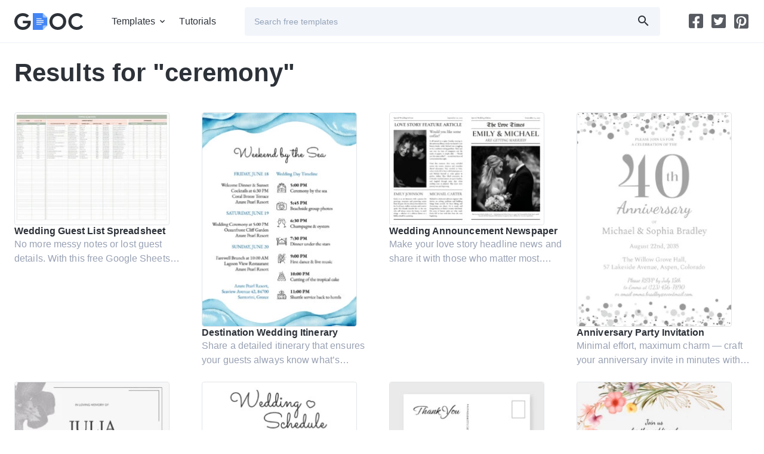

--- FILE ---
content_type: text/html; charset=UTF-8
request_url: https://gdoc.io/tag/ceremony/
body_size: 15006
content:
<!doctype html><html lang="en-US"><head> <script async src="https://www.googletagmanager.com/gtag/js?id=G-9ZXEY0PE1S"></script> <script>window.dataLayer = window.dataLayer || []; function gtag(){dataLayer.push(arguments);} gtag('js', new Date()); gtag('config', 'G-9ZXEY0PE1S');</script> <script async src="https://pagead2.googlesyndication.com/pagead/js/adsbygoogle.js?client=ca-pub-9721430835000907" crossorigin="anonymous"></script> <meta charset="UTF-8" /><meta name="viewport" content="width=device-width,minimum-scale=1,initial-scale=1,viewport-fit=cover"><link rel="preload" as="font" type="font/woff2" href="/font/product-sans/product-sans-en-400.woff2" crossorigin /><link rel="preload" as="font" type="font/woff2" href="/font/product-sans/product-sans-en-700.woff2" crossorigin /><link rel="preload" as="font" type="font/woff2" href="/font/gdoc/gdoc.woff2" crossorigin /><title>ceremony - gdoc.io</title><meta name="robots" content="noindex, follow" />  <script async src="https://cdn.ampproject.org/v0.js"></script> <script async custom-element="amp-sidebar" src="https://cdn.ampproject.org/v0/amp-sidebar-0.1.js"></script> <script async custom-element="amp-ad" src="https://cdn.ampproject.org/v0/amp-ad-0.1.js"></script> <script type="text/javascript">(()=>{const t=window,e=document,a="https://"+t.location.hostname,s=(t.devicePixelRatio,location.pathname,new Map),r=new WeakSet,o=(t,e)=>{s.has(t)||s.set(t,[]),s.get(t).push(e)},n=t=>{1!==t.nodeType||r.has(t)||(s.forEach(((e,a)=>{t.matches(a)&&e.forEach((e=>e(t)))})),r.add(t),t.querySelectorAll("*").forEach((t=>{n(t)})))};new MutationObserver((t=>{t.forEach((t=>{"childList"===t.type&&t.addedNodes.forEach((t=>{n(t)}))}))})).observe(e.documentElement||e.body,{childList:!0,subtree:!0});const i=(t,a)=>{let s=a||e;const r="object"==typeof t?[t]:/^<[a-zA-Z]+>$/.test(t)?[s.createElement(t.slice(1,-1))]:Array.from(s.querySelectorAll(t)),n={elements:r,get:r[0],length:r.length,append:t=>(r.forEach((e=>{"string"==typeof t?e.insertAdjacentHTML("beforeend",t):e.append(t)})),n),attr:t=>"object"==typeof t?(Object.entries(t).forEach((([t,e])=>r.forEach((a=>a.setAttribute(t,e))))),n):r[0]?r[0].getAttribute(t):null,each:t=>r.forEach(((e,a)=>t.call(e,a))),html:t=>null!=t?(r.forEach((e=>{e.innerHTML=["string","number"].includes(typeof t)?t:t.outerHTML})),n):r[0].innerHTML,on:(e,a,s)=>("track"===e?o(t,a):"function"==typeof a?(s=a,r.forEach((t=>{t.addEventListener(e,s)}))):o(a,(t=>{t.addEventListener(e,(e=>{const r=e.target.closest(a);r&&t.contains(r)&&s.call(r,e)}))})),n),position:()=>({y:r[0].offsetTop,x:r[0].offsetLeft}),size:()=>({w:r[0].offsetWidth,h:r[0].offsetHeight}),css:t=>"object"==typeof t?(Object.entries(t).forEach((([t,e])=>r.forEach((a=>a.style[t]=e)))),n):r[0]?r[0].style[t]:null,class:(t,e)=>(r.forEach((a=>{a.classList[t](e)})),n)};return n},c=(t,e,s=!0)=>new Promise(((r,o)=>{const n=new XMLHttpRequest;n.open("GET",`${a}/wp-admin/admin-ajax.php?`+new URLSearchParams(Object.assign({action:t},e)).toString()+"&d="+Math.random()),n.onload=()=>r(s?JSON.parse(n.responseText):n.responseText),n.onerror=()=>o(n.statusText),n.send()})),d=t=>JSON.parse(localStorage.getItem(t))||{},l=(t,e={})=>({star:()=>`<svg width="24" height="24" class="star pr-s mb-s${e.rated?" active":""}" data-rate="${e.count}"><use href="/img/icons.svg?#star"></use></svg>`,rated:()=>'<div class="d-b o-80 fs-14">Thank you for your feedback on our work.</div>',awaitRate:()=>`<div class="d-b o-80 fs-14">We value your opinion! Share your thoughts on our ${i("[data-short-name]").attr("data-short-name")}</div>`,rate:()=>`<div class="d-b b-1 py-m px-l mt-12 mb-m">${e.score}<hr class="my-m"><div class="stars d-f">${e.stars}</div><div class="d-b o-80 fs-14">${e.status}</div></div>`}[t]()),h=(t,e={})=>{const a={rate:()=>{let t=d("ty_rate"),e=(status=null,parseInt(t[i("[data-id]").attr("data-id")])),a=Array.from({length:5},((t,a)=>l("star",{count:a+1,rated:e===a+1}))).join("");return e?(score=l("rated"),status="Voting sent successfully!"):(score=l("awaitRate"),status="Help us improve — rate this!"),l("rate",{stars:a,status:status,score:score})}};i(`[data-island="${t}"]`).html(a[t]())};i("[data-island]").on("track",(t=>{h(i(t).attr("data-island"))})),i(".stars").on("click",".star",(function(){i(".star").class("remove","active"),i(this).class("add","active");let t=i("[data-p]"),a=t.attr("data-id");c("ty_rate",{p:t.attr("data-p"),id:a,rate:i(this).attr("data-rate")}).then((t=>{let s=t.rate,r=d("ty_rate");var o,n,c;r[a]===s?delete r[a]:r[a]=s,o="ty_rate",n=r,localStorage.setItem(o,JSON.stringify(n)),c=()=>{h(i("[data-island=rate]").attr("data-island"))},new Promise(((t,a)=>{e.startViewTransition?e.startViewTransition((()=>{c(),t()})):(c(),t())}))}))})),i("t-count").on("track",(t=>{let e=i(t).attr("count");const a=setInterval((()=>{e--,i("t-count").html(" "+e),5==e&&i("t-count").attr("item_id")&&c("recordDownload",{item_id:i("t-count").attr("item_id")}),0==e&&(clearInterval(a),i("#show-btn").get.classList.remove("d-n"))}),1e3)}));let u=JSON.parse((t=>{for(let[a,s]of e.cookie.split(";").entries())if(s.trim().startsWith(t))return decodeURIComponent(s.split(t+"=")[1]);return null})("ty_pd")||"{}");i(e).on("click","[data-item-id]",(function(t){const a=i("[data-p]").attr("data-id"),s=i("[data-p]").attr("data-p"),r=i(this).attr("data-item-id");a&&s&&r&&(u[s]=u[s]||{},u[s][a]=u[s][a]||[],u[s][a].includes(r)||(u[s][a].push(r),((t,a,s=0)=>{const r=new Date(Date.now()+1e3*s),o=encodeURIComponent;a="object"==typeof a?JSON.stringify(a):a,e.cookie=o(t)+"="+o(a)+"; expires="+r.toUTCString()+"; domain="+e.domain+"; path=/; secure"})("ty_pd",u,1209600)))}));const p=()=>{Object.keys(u||{}).length&&c("ty_recordPD")};onload=()=>{(t=>{for(let e=0;e<t.length;e++)t[e]()})([p])}})();</script><link rel="apple-touch-icon-precomposed" href="https://gdoc.io/favicon-180.png" /><link rel="icon" href="https://gdoc.io/favicon-32.png" sizes="32x32" type="image/png" /><link rel="icon" href="https://gdoc.io/favicon-192.png" sizes="192x192" type="image/png" /><link rel="icon" href="https://gdoc.io/favicon.svg" type="image/svg+xml" /><link rel="manifest" href="https://gdoc.io/site.webmanifest" /><meta name="theme-color" content="#2D3239"><link rel="canonical" href="https://gdoc.io/tag/ceremony/"/><link rel="amphtml" href="https://amp.gdoc.io/tag/ceremony/"/><style amp-boilerplate>body{-webkit-animation:-amp-start 8s steps(1,end) 0s 1 normal both;-moz-animation:-amp-start 8s steps(1,end) 0s 1 normal both;-ms-animation:-amp-start 8s steps(1,end) 0s 1 normal both;animation:-amp-start 8s steps(1,end) 0s 1 normal both}@-webkit-keyframes -amp-start{from{visibility:hidden}to{visibility:visible}}@-moz-keyframes -amp-start{from{visibility:hidden}to{visibility:visible}}@-ms-keyframes -amp-start{from{visibility:hidden}to{visibility:visible}}@-o-keyframes -amp-start{from{visibility:hidden}to{visibility:visible}}@keyframes -amp-start{from{visibility:hidden}to{visibility:visible}}</style><noscript><style amp-boilerplate>body{-webkit-animation:none;-moz-animation:none;-ms-animation:none;animation:none}</style></noscript><style amp-custom>@font-face{font-family:'PS';src:url(/font/product-sans/product-sans-en-400.woff2) format("woff2");font-weight:400;font-style:normal;font-display:swap}@font-face{font-family:'PS';src:url(/font/product-sans/product-sans-en-700.woff2) format("woff2");font-weight:700;font-style:normal;font-display:swap}@font-face{font-family:'gdoc';src:url(/font/gdoc/gdoc.woff2) format("woff");font-weight:400;font-style:normal;font-display:swap}[class*="i-"]:before,[class*="i-"]:after{font-family:'gdoc';font-size:24px;z-index:1;color:#2D3239;speak:never;font-style:normal;font-weight:400;font-variant:normal;text-transform:none;line-height:1;-webkit-font-smoothing:antialiased;-moz-osx-font-smoothing:grayscale}.i-be:before{content:"\e900"}.i-bl:before{content:"\e901"}.i-fb:before{content:"\e902"}.i-pin-s:before{content:"\e915"}.i-pin:before{content:"\e903"}.i-tw:before{content:"\e904"}.i-s:before{content:"\e913"}.i-ruler:before{content:"\e905"}.i-ar-r:before{content:"\e906"}.i-ar-l:before{content:"\e906";transform:rotate(180deg)}.i-ar-b:before{content:"\e907"}.i-check:before{content:"\e908"}.i-close:before{content:"\e909"}.i-date:before{content:"\e90a"}.i-dpi:before{content:"\e90b"}.i-exch:before{content:"\e90c"}.i-font:before{content:"\e90d"}.i-infinite:before{content:"\e90e"}.i-md:before{content:"\e90f"}.i-ma:before{content:"\e914"}.i-quote:before{content:"\e910"}.i-share:before{content:"\e911"}.i-idia:before{content:"\e912"}.i-ss:before{font-size:12px}html{font-family:'Product Sans',sans-serif;font-size:16px;font-weight:400;-webkit-text-size-adjust:100%;-ms-text-size-adjust:100%}body,div,span,input,textarea,h1,h2,h3,h4,h5,h6,p,blockquote,pre,a,img,q,strong,sub,sup,b,u,i,center,ol,ul,li,fieldset,form,label,legend,table,caption,tbody,tfoot,thead,tr,th,td,article,aside,figure,figcaption,footer,header,nav,output,section,time{margin:0;padding:0;border:0;font-size:100%;font:inherit;vertical-align:baseline}article,aside,figcaption,figure,footer,header,hgroup,nav,section{display:block}*,::before,::after{box-sizing:border-box;outline:none}::before,::after{transition:all .2s}:focus{outline:0}::selection{background:#4385F4;color:#fff;text-shadow:none}@media (prefers-reduced-motion:no-preference){:root{scroll-behavior:smooth}}body{color:#2D3239;background:#fff;letter-spacing:.1px;line-height:1.5}a{color:#4385F4;transition:all .2s}a:hover{color:#2A73EE}img,amp-img,svg{-ms-interpolation-mode:bicubic;vertical-align:middle;max-width:100%;margin-bottom:24px}img,amp-img{border-radius:4px;height:auto}h1,h2,h3,h4,h5,h6,.h1,.h2,.h3,.h4,.h5,.h6{font-weight:700;margin-bottom:8px;color:#2D3239}h1,.h1{font-size:32px;line-height:1.2}h2,.h2{font-size:30px;line-height:1.2}h3,.h3{font-size:28px;line-height:36px}h4,.h4,.po h2{font-size:24px;line-height:32px}h5,.h5,.po h3{font-size:20px;line-height:28px}h6,.h6{font-size:16px;line-height:20px}.d1{font-weight:700;font-size:24px;letter-spacing:.5px;margin-bottom:16px;display:block}.read-more-box input[type="checkbox"]{display:none}.read-more-box input[type="checkbox"]:checked ~ [itemprop="description"] p{-webkit-line-clamp:unset;overflow:visible}.read-more-box [itemprop="description"] p{display:-webkit-box;-webkit-box-orient:vertical;-webkit-line-clamp:2;overflow:hidden;transition:all .3s ease;text-overflow:clip;margin-bottom:0}.dots{width:48px;height:24px;bottom:-4px;right:0;background:linear-gradient(90deg,#fff0 0%,#ffff 30%)}.dots > span{width:48px;height:48px;padding:15px 16px 15px 8px;left:16px;top:-15px;gap:2px;cursor:pointer}.dots:after{content:'';background:#F3F5F9;border-radius:24px;width:24px;height:18px;display:block;cursor:pointer;position:absolute;right:0}.dot{border-radius:100%;background:#D9D9D9;width:3px;height:3px}p,.p{margin-bottom:24px}strong{font-weight:700}.lh-d{line-height:48px}.lh-20{line-height:20px}hr{border:0;height:1px;background:#E4E6EE;width:100%}.c-1{color:#4385F4}.c-2{color:#98A1B3}.c-e5e7eb{color:#e5e7eb}.td-n{text-decoration:none}.tt-u{text-transform:uppercase}.fw-b{font-weight:700}.o-30{opacity:.3}.o-80{opacity:.8}.fs-14{font-size:14px}ol,ul{list-style:none}ol ol,ul ul,ol ul,ul ol{margin-bottom:0}blockquote,q{quotes:none}blockquote:before,blockquote:after,q:before,q:after{content:'';content:none}label{display:inline-block}input,textarea,button,.btn{border:0;line-height:inherit;background:#F2F5FA;border-radius:4px;font-size:14px}.btn:focus{outline:none}input,button,.btn{padding:0 16px;line-height:48px;height:48px;display:inline-block;position:relative;color:#2D3239;text-decoration:none;transition:all .2s;-moz-transition:all .2s;-webkit-transition:all .2s}.cp{cursor:pointer}.btn:before,.btn:after{position:absolute;top:50%;margin-top:-12px}.btn-pr:before{position:relative}.btn:hover{transform:scale(1.03);filter:drop-shadow(0 0 8px #4385f433)}.btn-p{background:#4385F4;color:#fff}.btn-p:before,.btn-p:after{color:#fff}.btn-p:hover{background:#2A73EE;color:#fff}.btn-s{line-height:46px;background:#fff;color:#4385F4;border:1px solid #4385F4}.btn-s:before{color:#4385F4}.btn-i{padding:23px}.btn-i:before{left:50%;margin-left:-12px}.btn-i-r{padding-right:52px}.btn-i-r:before,.btn-i-r:after{right:16px}.btn-i-l{padding-left:52px}.btn-i-l:before,.btn-i-l:after{left:16px}.btn-i-ss:before{font-size:12px;margin-top:-6px;margin-right:6px}.btn-t{color:#4385F4}.btn-f{background:#ffffff1a;color:#fff}.btn-f:before,.btn-f:after{color:#fff}.btn-b{font-size:18px;letter-spacing:.5px}.btn-b.btn-pr{flex-direction:row-reverse}.btn-b:before{font-size:32px;margin-top:-16px;margin-right:-16px}button,select{border:0;background:transparent;appearance:none;-webkit-appearance:none}button,html input[type="button"],input[type="reset"],input[type="submit"],.btn{-webkit-appearance:none;cursor:pointer}button[disabled],html input[disabled]{cursor:default}textarea{overflow:auto;vertical-align:top;resize:vertical}::placeholder{color:#94a3b8}.rs-n{resize:none}input[type="checkbox"],input[type="radio"]{appearance:none;box-sizing:border-box;padding:0;width:24px;height:24px}input[type=checkbox]:before,input[type=checkbox]:after,input[type=radio]:before,input[type=radio]:after{content:'';position:absolute;width:24px;height:24px;-webkit-backface-visibility:hidden;border-radius:4px}input[type=radio],input[type=radio]:before,input[type=radio]:after{border-radius:100%}input[type=checkbox]:after,input[type=radio]:after{width:24px;height:24px;background:#F2F5FA}input[type=checkbox]:before,input[type=radio]:before{z-index:1;transition:.2s;transform:translate(0,0)}input[type=checkbox]:checked:before,input[type=radio]:checked:before{transform:translate(4px,4px);width:16px;height:16px;background:#4385F4}select{border:1px solid #e2e8f0;padding:.5rem 1rem;border-radius:4px;background:#fff;font-size:14px;line-height:1.2;background-image:linear-gradient(45deg,transparent 50%,#64748b 50%),linear-gradient(135deg,#64748b 50%,transparent 50%);background-position:right .9rem center,right .6rem center;background-size:6px 6px;background-repeat:no-repeat}.input-form{padding:0 12px;line-height:36px;height:36px}.input-ui{border:1px solid #e2e8f0;outline:0;border-radius:8px;overflow:hidden;transition:all 150ms ease}.input-ui:hover{border:1px solid #e2e8f0}.input-ui:focus-within{border-color:#cbd5e1;box-shadow:0 0 0 2px #e2e8f0e6}.inp-i{position:relative}.inp-i:before,.input-i:after{position:absolute;top:50%;margin-top:-12px}.inp-i:focus-within:before{color:#4385F4}.inp-ip-r:before,.input-ip-r:after{right:16px}.inp-ip-r *{padding-right:56px}fieldset{display:flex}fieldset *{margin-right:12px}fieldset :last-child{margin-right:0}#hdr{height:72px;border-bottom:1px solid #EEF1F7;background:#fff;z-index:3;position:relative}#hdr[aria-hidden="true"] .i-md:before{opacity:0}.logo,.logo img{height:28px;display:inline-block;margin-bottom:0}.logo{margin:22px 0}.h-menu{position:relative}.h-menu li a,.sn li a{color:#2D3239;text-decoration:none;display:block}.h-menu ul li a,amp-sidebar .h-menu li a,.sn li a{height:24px}.h-menu li:hover > a,.sn li:hover a:before,.h-menu li.chld:hover a:before{color:#4385F4}.h-menu li.chld > :first-child{position:relative;display:block}.h-menu li.chld > :first-child::before,amp-sidebar .back:before{position:absolute;top:50%;right:-8px;margin-top:-12px;font-family:'gdoc';font-size:24px;content:"\e907";speak:never;font-style:normal;font-weight:400;font-variant:normal;text-transform:none;line-height:1;-webkit-font-smoothing:antialiased;-moz-osx-font-smoothing:grayscale}.h-menu li.chld:hover > a::before{transform:rotate(180deg)}.h-menu li.chld a{padding-right:16px}.m-menu li:last-child,.sn li:last-child{margin-right:0}.m-menu > li{margin-right:24px;line-height:72px}.m-menu li.chld > ul{width:200px;position:absolute;top:80px;background:#fff;margin-left:-9999px;box-shadow:0 8px 10px #17448214;padding:32px 9999px 16px}.m-menu li.chld ul li{width:200px;margin-bottom:16px;line-height:24px}.m-menu li.chld > ul{display:none}.m-menu li.chld:hover > ul{display:flex}#sb{width:100%;max-width:260px;background:#fff;z-index:2}#sb > .row{padding-top:112px}#sb .h-menu{width:100%}#sb .h-menu li{margin-bottom:16px;margin-right:0;padding-right:36px}#sb .h-menu li.chld > :first-child::before{transform:rotate(-90deg);right:-8px}#sb .h-menu ul{padding-bottom:16px}#sb .back{padding-left:24px;position:relative}#sb .back:before{left:-8px;right:auto;transform:rotate(90deg)}.anm-w{flex:0 0 auto;margin:0 -24px 0 12px;position:relative;height:100%}.amp-sidebar-mask,[class*="-mega-menu-mask"]{z-index:1;background:#2d323966}.sn li{margin-right:12px}.sn li a{position:relative;width:26px;display:block}.sn li a:before{position:absolute;font-size:24px;color:#2d3239cc}.sn li a:hover::before{color:#4385f4ff}.i-md:after{content:"\e914"}.tgl .i-md:before{opacity:1}.tgl-a .i-md:before{opacity:0}.tgl-a ul,.tgl-a ol{display:block}.tgl-a ul li,.tgl-a ol li{margin-bottom:8px}.tgl-a ul li a{padding:0 16px}.pn{justify-content:center}.pn span{padding:0 16px;line-height:48px;display:inline-block;font-size:14px}.pn *{margin:0 6px}#ftr{background:#2D3239;color:#fff}#ftr .sn li a:before{color:#fffc}#ftr .sn li a:hover::before{color:#ffff}.f-hd{font-size:14px;font-weight:700;text-transform:uppercase;opacity:.5;margin-bottom:16px;letter-spacing:.8px;display:none}.f-menu li{margin-bottom:8px}.f-menu li a{color:#fff;text-decoration:none}.f-menu li a:hover{color:#4385F4}.copyright{opacity:.5}.b-1{border:1px solid #E4E6EE}.fltr li{position:relative}.fltr li a,.bc li > a{display:block;text-decoration:none;color:#2D3239}.fltr li.current a,.fltr li a:hover{color:#4385F4}.fltr li a > span{display:none}.f-h li a{padding:0 16px}.f-stk{position:sticky;top:24px}.f-stk li:not(.current) a{opacity:.5}.f-stk li:not(.current) a:hover{opacity:1}.itm{background:#F2F5FA;text-decoration:none}.itm span > :last-child{margin-bottom:0}.card *{text-decoration:none}.card amp-img{transition:all .2s;border:1px solid #E2E4E7}.card:hover amp-img{box-shadow:0 12px 28px -2px #0000001a 0 4px 12px 0 #0000000f}.pin{background:#c00;color:#fff;top:16px;left:16px;transition:all .3s;-moz-transition:all .3s;-webkit-transition:all .3s}.pin:hover{color:#fff;transform:scale(1.1);filter:drop-shadow(0 0 8px #c003)}.pin:before{margin-right:4px;color:#fff}.dtls li{margin-bottom:16px;padding-left:40px;position:relative}.dtls li:before{position:absolute;top:0;left:0}.addn a{text-decoration:none}.addn ul{margin-bottom:16px}.addn li{margin-bottom:8px}.addn li a{color:#2D3239}.addn li a:hover{color:#4385F4}.addn > a:hover{text-decoration:underline}.stars svg{width:32px;padding-right:8px;fill:#ED8A19;transition:fill .2s;cursor:pointer}.stars svg:hover ~ svg{fill:#E4E6EE}.stars:not(:hover) svg.active ~ svg{fill:#E4E6EE}.bc li span > *{padding:0 16px}.tgs{display:flex;align-items:center;overflow-x:auto;scroll-behavior:smooth;scrollbar-width:none;scroll-snap-type:x proximity;-webkit-overflow-scrolling:touch;isolation:isolate}.tgs a{background:#EEF1F7;color:#98A1B3;display:flex;text-decoration:none;padding:0 12px;margin:0 8px 8px 0;line-height:32px;border-radius:4px;scroll-snap-align:start;white-space:nowrap}.tgs a:last-child{margin-right:0}.tgs a.current,.tgs a.current i:before{background:#4385F4;color:#fff}.tgs i:before{font-size:18px;color:#99a1b2;margin-right:4px}.tgs::-webkit-scrollbar{display:none}.blg{margin-bottom:16px;border-bottom:1px solid #EEF1F7}.blg .meta{display:flex}.blg .meta span{padding-right:16px;margin-right:19px;position:relative}.blg .meta span:after{position:absolute;top:50%;margin-top:-1.5px;right:-3px;content:'';background:#98A1B3;width:3px;height:3px;border-radius:100%}.blg p:last-child{margin-bottom:15px}.brw{background:#F2F5FA;border-radius:4px;text-align:center}.brw .btn{border-radius:0 0 4px 4px}.po{font-size:18px;line-height:28px}.po p,.po ol,.po ul,.po blockquote,.po q{margin-bottom:16px}.po ol{counter-reset:item}.po ol li,.po ul li{position:relative;display:block;padding-left:48px;margin-bottom:8px}.po ol li:before{content:counter(item) ". ";counter-increment:item;color:#4385F4;position:absolute;left:0;width:48px;text-align:center}.po ul li:before{content:"";width:8px;height:8px;border-radius:100%;background:#4385F4;position:absolute;top:8px;left:20px}.reld{border-radius:4px;background:#F2F5FA}.reld p:last-child{margin-bottom:0}.lb{background:#000c;width:100%;height:100%;position:absolute;display:flex;align-items:center;justify-content:center}.lb h1{color:#fff}.lbw{background:#fff;border-radius:4px}.ss{display:flex;flex-wrap:wrap;margin-right:-8px}.ss amp-social-share{width:48px;height:48px;border-radius:4px;margin-bottom:8px;margin-right:8px;background-size:80%}.ss amp-social-share:focus{outline:none}.ctr,.ctr-f{width:100%;padding-right:12px;padding-left:12px;margin-right:auto;margin-left:auto}.row{display:flex;flex-wrap:wrap;margin-right:-12px;margin-left:-12px;clear:both}[class^="col-"],[class*=" col-"],.col{box-sizing:border-box;flex-shrink:0;width:100%;max-width:100%;padding-right:12px;padding-left:12px;flex:0 0 auto}.col,.f-p{flex:1 0 0}.col-a{width:auto}.col-6{width:50%}.col-12{width:100%}.d-n{display:none}.o-h{overflow:hidden}.d-ib{display:inline-block}.d-b{display:block}.d-if{display:inline-flex}.d-f{display:flex}.d-g{display:grid;grid-auto-rows:max-content}.fw-w{flex-wrap:wrap}.jc-c{justify-content:center}.fd-c{flex-direction:column}.ac-c{align-content:center}.p-r{position:relative}.p-a{position:absolute}.z-2{z-index:2}.w-f{width:100%}.w-h{width:50%}.w-p05{width:5%}.w-p1{width:10%}.w-p15{width:15%}.w-p20{width:20%}.w-p25{width:25%}.w-p4{width:40%}.w-p6{width:60%}.h-f{min-height:100%}.h-38{height:38px}.h-84{height:84px}.ai-c{align-items:center}.as-fe{align-self:flex-end}.ta-r{text-align:right}.ta-c{text-align:center}.mx-l{margin-right:24px;margin-left:24px}.mr-s{margin-right:8px}.mr-m{margin-right:16px}.mb-z{margin-bottom:0}.mb-s{margin-bottom:8px}.mb-m{margin-bottom:16px}.mb-l{margin-bottom:24px}.mb-xl{margin-bottom:32px}.p-xs{padding:4px}.p-s{padding:8px}.p-m{padding:16px}.p-l{padding:24px}.px-8{padding-left:8px;padding-right:8px}.px-12{padding-left:12px;padding-right:12px}.px-16{padding-left:16px;padding-right:16px}.px-l{padding-right:24px;padding-left:24px}.py-m{padding-top:16px;padding-bottom:16px}.py-xl{padding-top:32px;padding-bottom:32px}.py-8{padding-top:8px;padding-bottom:8px}.py-12{padding-top:12px;padding-bottom:12px}.pl-z{padding-left:0}.pl-4{padding-left:4px}.pl-12{padding-left:12px}.pr-z{padding-right:0}.pr-12{padding-right:12px}.pr-m{padding-right:16px}.pr-xl{padding-right:32px}.pt-l{padding-top:24px}.pb-s{padding-bottom:8px}.pb-l{padding-bottom:24px}.pl-s{margin-left:8px}.my-m{margin-top:16px;margin-bottom:16px}.b-r-4{border-radius:4px}.b-r-8{border-radius:8px}.b-r-12{border-radius:12px}.bg-fff{background:#fff}.bg-F8FAFC{background:#F8FAFC}.bg-F1F5F9,.bg-h-F1F5F9:hover{background:#F1F5F9}.bg-0F172A{background:#0F172A}[class*="bg-h-"]{transition:background-color 150ms ease}.bb{border:1px solid #e2e8f0}.bn{border:1px solid transparent}.flow-h{display:flex;flex-direction:row}.flow-v{display:flex;flex-direction:column}.fill{flex:1 1 0}.hug{flex:0 0 auto}.al-tl{justify-content:flex-start;align-items:flex-start}.al-tc{justify-content:center;align-items:flex-start}.al-tr{justify-content:flex-end;align-items:flex-start}.al-cl{justify-content:flex-start;align-items:center}.al-c{justify-content:center;align-items:center}.al-cr{justify-content:flex-end;align-items:center}.al-bl{justify-content:flex-start;align-items:flex-end}.al-bc{justify-content:center;align-items:flex-end}.al-br{justify-content:flex-end;align-items:flex-end}.g-a{justify-content:space-between}.g-4{gap:4px}.g-8{gap:8px}.g-12{gap:12px}.g-16{gap:16px}.gh-16{column-gap:16px}.gv-16{raw-gap:16px}.g-24{gap:24px}.sv-z *{margin-block-start:0;margin-block-end:0}.lc-2{display:-webkit-box;-webkit-line-clamp:2;-webkit-box-orient:vertical;overflow:hidden}@media (max-width:576px){.mr-minus{margin-left:-12px}}@media (min-width:576px){h1,.h1-m{font-size:36px;line-height:48px}h2,.h2-m{font-size:32px;line-height:44px}h3,.h3-m{font-size:28px;line-height:36px}h4,.h4-m,.po h2{font-size:24px;line-height:32px}h5,.h5-m,.po h3{font-size:20px;line-height:28px}h6,.h6-m{font-size:16px;line-height:20px}.bc{line-height:48px}.bc li{line-height:48px}.f-h .bc li a,.bc li a{padding:0 40px 0 0;position:relative;display:inline-block;text-decoration:none;color:#2D3239}.bc li span{padding:0}.bc li a:hover{color:#4385F4}.bc li:last-child a{padding-right:0}.bc li a:before{position:absolute;top:12px;right:8px;font-family:'gdoc';font-size:24px;content:"\e906";speak:never;font-style:normal;font-weight:400;font-variant:normal;text-transform:none;line-height:1;-webkit-font-smoothing:antialiased;-moz-osx-font-smoothing:grayscale}.bc li:last-child a:before{display:none}.brw .btn{border-radius:4px}.ctr{max-width:544px}[class^="col-m-"],[class*=" col-m-"]{flex:0 0 auto}.col-m{flex:1 0 0}.col-m-a{width:auto}.col-m-3{width:25%}.col-m-5{width:41.6666666667%}.col-m-6{width:50%}.ord-m-0{order:0}.ord-m-1{order:1}.ord-m-2{order:2}.d-m-n{display:none}.d-m-b{display:block}.d-m-f{display:flex}.fw-m-w{flex-wrap:wrap}.ta-m-r{text-align:right}.mb-m-z{margin-bottom:0}.mb-m-m{margin-bottom:16px}.p-m-xl{padding:32px}.pl-m-xl{padding-left:32px}}@media (min-width:768px){h1,.h1-l{font-size:42px;line-height:52px}h2,.h2-l{font-size:40px;line-height:48px}h3,.h3-l{font-size:32px;line-height:40px}h4,.h4-l{font-size:24px;line-height:36px}.f-h{justify-content:space-between;border-bottom:1px solid #EEF1F7}.f-h ul{position:relative}.f-h li.current a:before{content:'';position:absolute;left:0;bottom:-1px;width:100%;border-bottom:1px solid #4385F4}.f-h .tgl:last-child ul::before{position:absolute;top:12px;left:-24px;content:'';height:24px;width:0;border-left:1px solid #EEF1F7}.f-h a{line-height:48px;padding:0 24px}.brw{text-align:left}.ctr{max-width:720px}[class^="col-l-"],[class*=" col-l-"]{flex:0 0 auto}.col-l{flex:1 0 0}.col-l-a{width:auto}.col-l-3{width:25%}.col-l-4{width:33.3333333333%}.col-l-6{width:50%}.ord-l-f{order:-1}.d-l-n{display:none}.d-l-b{display:block}.d-l-f{display:flex}.ta-l-l{text-align:left}.mx-l-z{margin-right:0;margin-left:0}.mb-l-z{margin-bottom:0}.mb-l-m{margin-bottom:16px}.px-l-z{padding-right:0;padding-left:0}}@media (min-width:984px){.fltr li > span > span,.fltr li > a > span{position:absolute;right:24px;display:block;top:12px}.sticky{position:sticky;top:24px}[class*="f-v-"] ul{flex-direction:column}[class*="f-v-"] li{padding:12px 0}[class*="f-v-"] li.current a:before{content:'';position:absolute;top:0;height:100%;border-right:1px solid #4385F4}[class*="f-v-"] a{padding:0;line-height:24px}.f-v-l{border-right:1px solid #EEF1F7}.f-v-l a{padding-right:24px}.f-v-l li.current a:before{right:-1px}.f-v-r{border-left:1px solid #EEF1F7}.f-v-r a{padding-left:24px}.f-v-r li.current a:before{left:-1px}.f-h li a{padding:0 24px}.blg{margin-bottom:24px}.blg > :last-child{padding-bottom:23px}.blg-f .h5{font-size:40px;line-height:48px}.blg-f .col-12:last-child{padding-left:36px;padding-right:48px}.brw{position:sticky;position:-webkit-sticky;top:24px;text-align:center}.brw .btn{border-radius:0 0 4px 4px}.p-xl-s{position:sticky;top:24px}.ctr{max-width:960px}[class^="col-xl-"],[class*=" col-xl-"]{flex:0 0 auto}.col-xl{flex:1 0 0}.col-xl-2{width:16.6666666667%}.col-xl-4{width:33.3333333333%}.col-xl-5{width:41.6666666667%}.col-xl-6{width:50%}.col-xl-8{width:66.6666666667%}.col-xl-12{width:100%}.ord-lx-0{order:0}.ord-lx-1{order:1}.d-xl-n{display:none}.d-xl-b{display:block}.d-xl-f{display:flex}.mr-xl-m{margin-right:16px}.mr-xl-l{margin-right:24px}.mb-xl-z{margin-bottom:0}.mb-xl-m{margin-bottom:16px}.mb-xl-l{margin-bottom:24px}.mb-xl-xl{margin-bottom:32px}.mb-xl-xxl{margin-bottom:48px}.p-xl-l{padding:24px}.py-xl-l{padding-top:24px;padding-bottom:24px}.py-xl-xxl{padding-top:48px;padding-bottom:48px}.pb-xl-s{padding-bottom:8px}.pb-xl-l{padding-bottom:24px}.pl-xl-z{padding-left:0}.w-xl-312{width:312px}.w-xl-p20{width:20%}.w-xl-p25{width:25%}.tgs{flex-wrap:wrap}}@media (min-width:1140px){.ctr,.ctr-f{padding-left:24px;padding-right:24px}.ctr{max-width:1344px}.col-xxl{flex:1 0 0}.col-xxl-2{width:16.6666666667%}.col-xxl-3{width:25%}.col-xxl-4{width:33.3333333333%}.col-xxl-5{width:41.6666666667%}.col-xxl-7{width:58.3333333333%}.col-xxl-8{width:66.6666666667%}.col-xxl-9{width:75%}.oft-xxl-1{margin-left:8.3333333333%}.ord-xxl-0{order:0}.d-xxl-n{display:none}.d-xxl-ib{display:inline-block}.d-xxl-b{display:block}.d-xxl-f{display:flex}.ai-xxl-c{align-items:center}.mr-xxl-l{margin-right:24px}.ml-xxl-l{margin-left:24px}}@media (min-width:1920px){.col-3xl-2{width:16.6666666667%}}</style><meta name="amp-script-src" content="sha384-OLBgp1GsljhM2TJ-sbHjaiH9txEUvgdDTAzHv2P24donTt6_529l-9Ua0vFImLlb"></head><body><header id="hdr" class="mb-m mb-xl-l tgl" itemscope="" itemtype="http://schema.org/WPHeader" role="banner"><div class="ctr-f"><div class="row ai-c"><div class="col col-m-a"> <a href="https://gdoc.io" rel="home" class="logo mr-xl-l" itemprop="url"> <amp-img src="https://gdoc.io/img/logo.svg" width="114.5px" height="28px" data-hero title="Free Templates for Google Docs" alt="gdoc.io" layout="intrinsic"></amp-img> </a></div><nav class="col-a d-n d-xl-b" itemscope="" itemtype="http://schema.org/SiteNavigationElement"><ul id="menu-hdr" class="m-menu h-menu h-f d-f ai-c mr-xxl-l" role="navigation"><li class="chld" itemprop="name"><a href="https://gdoc.io/" itemprop="url">Templates</a><ul class="sub-menu"><li itemprop="name"><span class="h6 d-b mb-m">Business</span><ul class="sub-menu"><li itemprop="name"><a href="https://gdoc.io/brochure-templates/" itemprop="url">Brochures</a></li><li itemprop="name"><a href="https://gdoc.io/business-card-templates/" itemprop="url">Business Cards</a></li><li itemprop="name"><a href="https://gdoc.io/business-plan-templates/" itemprop="url">Business Plans</a></li><li itemprop="name"><a href="https://gdoc.io/certificate-templates/" itemprop="url">Certificates</a></li><li itemprop="name"><a href="https://gdoc.io/contract-templates/" itemprop="url">Contracts</a></li><li itemprop="name"><a href="https://gdoc.io/flyer-templates/" itemprop="url">Flyers</a></li><li itemprop="name"><a href="https://gdoc.io/invoices-templates/" itemprop="url">Invoices</a></li><li itemprop="name"><a href="https://gdoc.io/letterhead-templates/" itemprop="url">Letterheads</a></li><li itemprop="name"><a href="https://gdoc.io/letter-templates/" itemprop="url">Letters</a></li><li itemprop="name"><a href="https://gdoc.io/meeting-agenda-templates/" itemprop="url">Meeting Agendas</a></li><li itemprop="name"><a href="https://gdoc.io/menu-templates/" itemprop="url">Menus</a></li><li itemprop="name"><a href="https://gdoc.io/mind-maps-templates/" itemprop="url">Mind Maps</a></li><li itemprop="name"><a href="https://gdoc.io/newsletter-templates/" itemprop="url">Newsletters</a></li><li itemprop="name"><a href="https://gdoc.io/note-templates/" itemprop="url">Notes</a></li><li itemprop="name"><a href="https://gdoc.io/packing-slip-templates/" itemprop="url">Packing Slips</a></li><li itemprop="name"><a href="https://gdoc.io/price-list-templates/" itemprop="url">Price Lists</a></li><li itemprop="name"><a href="https://gdoc.io/proposal-templates/" itemprop="url">Proposals</a></li><li itemprop="name"><a href="https://gdoc.io/google-slides-templates/" itemprop="url">Slides</a></li><li itemprop="name"><a href="https://gdoc.io/survey-templates/" itemprop="url">Surveys</a></li></ul></li><li itemprop="name"><span class="h6 d-b mb-m">Education</span><ul class="sub-menu"><li itemprop="name"><a href="https://gdoc.io/family-tree-templates/" itemprop="url">Family Trees</a></li><li itemprop="name"><a href="https://gdoc.io/lesson-plan-templates/" itemprop="url">Lesson Plans</a></li><li itemprop="name"><a href="https://gdoc.io/lined-paper-templates/" itemprop="url">Lined Papers</a></li><li itemprop="name"><a href="https://gdoc.io/newspaper-templates/" itemprop="url">Newspapers</a></li><li itemprop="name"><a href="https://gdoc.io/quiz-templates/" itemprop="url">Quizzes</a></li><li itemprop="name"><a href="https://gdoc.io/report-templates/" itemprop="url">Reports</a></li><li itemprop="name"><a href="https://gdoc.io/school-announcement-templates/" itemprop="url">School Announcements</a></li><li itemprop="name"><a href="https://gdoc.io/worksheet-templates/" itemprop="url">Worksheets</a></li></ul></li><li itemprop="name"><span class="h6 d-b mb-m">Personal</span><ul class="sub-menu"><li itemprop="name"><a href="https://gdoc.io/bucket-list-templates/" itemprop="url">Bucket Lists</a></li><li itemprop="name"><a href="https://gdoc.io/budget-templates/" itemprop="url">Budgets</a></li><li itemprop="name"><a href="https://gdoc.io/calendar-templates/" itemprop="url">Calendars</a></li><li itemprop="name"><a href="https://gdoc.io/checklist-templates/" itemprop="url">Checklists</a></li><li itemprop="name"><a href="https://gdoc.io/cover-letter-templates/" itemprop="url">Cover Letters</a></li><li itemprop="name"><a href="https://gdoc.io/cv-templates/" itemprop="url">CVs</a></li><li itemprop="name"><a href="https://gdoc.io/excuse-letter-templates/" itemprop="url">Excuse Letters</a></li><li itemprop="name"><a href="https://gdoc.io/funeral-program-templates/" itemprop="url">Funeral Programs</a></li><li itemprop="name"><a href="https://gdoc.io/grocery-list-templates/" itemprop="url">Grocery Lists</a></li><li itemprop="name"><a href="https://gdoc.io/invitation-templates/" itemprop="url">Invitations</a></li><li itemprop="name"><a href="https://gdoc.io/itinerary-templates/" itemprop="url">Itineraries</a></li><li itemprop="name"><a href="https://gdoc.io/packing-list-templates/" itemprop="url">Packing Lists</a></li><li itemprop="name"><a href="https://gdoc.io/planner-templates/" itemprop="url">Planners</a></li><li itemprop="name"><a href="https://gdoc.io/postcard-templates/" itemprop="url">Postcards</a></li><li itemprop="name"><a href="https://gdoc.io/recipe-templates/" itemprop="url">Recipes</a></li><li itemprop="name"><a href="https://gdoc.io/resignation-letter-templates/" itemprop="url">Resignation Letters</a></li><li itemprop="name"><a href="https://gdoc.io/resume-templates/" itemprop="url">Resumes</a></li><li itemprop="name"><a href="https://gdoc.io/schedule-templates/" itemprop="url">Schedules</a></li><li itemprop="name"><a href="https://gdoc.io/super-bowl-squares-templates/" itemprop="url">Super Bowl Squares</a></li></ul></li><li itemprop="name"><span class="h6 d-b mb-m">Wedding</span><ul class="sub-menu"><li itemprop="name"><a href="https://gdoc.io/wedding-bridal-shower-invitation-templates/" itemprop="url">Bridal Shower Invitations</a></li><li itemprop="name"><a href="https://gdoc.io/wedding-ceremony-script-templates/" itemprop="url">Ceremony Scripts</a></li><li itemprop="name"><a href="https://gdoc.io/wedding-checklist-templates/" itemprop="url">Checklists</a></li><li itemprop="name"><a href="https://gdoc.io/wedding-guest-list-templates/" itemprop="url">Guest Lists</a></li><li itemprop="name"><a href="https://gdoc.io/wedding-invitation-templates/" itemprop="url">Invitations</a></li><li itemprop="name"><a href="https://gdoc.io/wedding-menu-templates/" itemprop="url">Menus</a></li><li itemprop="name"><a href="https://gdoc.io/wedding-rsvp-templates/" itemprop="url">RSVP&#8217;s</a></li><li itemprop="name"><a href="https://gdoc.io/wedding-save-the-date-templates/" itemprop="url">Save the Dates</a></li><li itemprop="name"><a href="https://gdoc.io/wedding-seating-chart-templates/" itemprop="url">Seating Charts</a></li><li itemprop="name"><a href="https://gdoc.io/wedding-timeline-templates/" itemprop="url">Timelines</a></li></ul></li></ul></li><li itemprop="name"><a href="https://gdoc.io/tutorials/" itemprop="url">Tutorials</a></li></ul></nav><div class="col d-n d-m-b" role="search"><form method="get" action="https://gdoc.io" target="_top"><div class="inp-i inp-ip-r i-s"> <input type="text" name="s" placeholder="Search free templates" value="" class="w-f" /></div></form></div><div class="col-a"><ul class="sn ai-c ml-xxl-l d-n d-xxl-f"><li><a target="_blank" href="https://fb.com/gdoc.io" class="i-fb" itemprop="sameAs"></a></li><li><a target="_blank" href="https://x.com/gdoc_io" class="i-tw" itemprop="sameAs"></a></li><li><a target="_blank" href="https://www.pinterest.com/gdoc_io/" class="i-pin" itemprop="sameAs"></a></li></ul> <span class="btn btn-p btn-i-r i-md d-xxl-n" tabindex="0" role="button" on="tap:sb.toggle,hdr.toggleClass(class='tgl')">Menu</span></div></div></div></header> <amp-sidebar id="sb" class="" layout="nodisplay" side="right"><div class="row px-l fd-c"><div class="col-a mb-xl d-m-n"><form method="get" action="https://gdoc.io" target="_top"><div class="inp-i inp-ip-r i-s"> <input type="text" name="s" placeholder="Search free templates" value="" class="w-f" /></div></form></div><div class="col-a mb-xl"><ul class="sn d-f"><li><a target="_blank" href="https://fb.com/gdoc.io" class="i-fb" itemprop="sameAs"></a></li><li><a target="_blank" href="https://x.com/gdoc_io" class="i-tw" itemprop="sameAs"></a></li><li><a target="_blank" href="https://www.pinterest.com/gdoc_io/" class="i-pin" itemprop="sameAs"></a></li></ul></div><div class="anm-w mb-m"><nav ><ul id="menu-hdr-sb" class="h-menu mb-xl" role="navigation"><li><a href="https://gdoc.io/brochure-templates/">Brochures</a></li><li><a href="https://gdoc.io/bucket-list-templates/">Bucket Lists</a></li><li><a href="https://gdoc.io/budget-templates/">Budgets</a></li><li><a href="https://gdoc.io/business-card-templates/">Business Cards</a></li><li><a href="https://gdoc.io/business-plan-templates/">Business Plans</a></li><li><a href="https://gdoc.io/calendar-templates/">Calendars</a></li><li><a href="https://gdoc.io/certificate-templates/">Certificates</a></li><li><a href="https://gdoc.io/checklist-templates/">Checklists</a></li><li><a href="https://gdoc.io/cover-letter-templates/">Cover Letters</a></li><li><a href="https://gdoc.io/contract-templates/">Contracts</a></li><li><a href="https://gdoc.io/cv-templates/">CVs</a></li><li><a href="https://gdoc.io/excuse-letter-templates/">Excuse Letters</a></li><li><a href="https://gdoc.io/family-tree-templates/">Family Trees</a></li><li><a href="https://gdoc.io/flyer-templates/">Flyers</a></li><li><a href="https://gdoc.io/funeral-program-templates/">Funeral Programs</a></li><li><a href="https://gdoc.io/grocery-list-templates/">Grocery Lists</a></li><li><a href="https://gdoc.io/invitation-templates/">Invitations</a></li><li><a href="https://gdoc.io/invoices-templates/">Invoices</a></li><li><a href="https://gdoc.io/lesson-plan-templates/">Lesson Plans</a></li><li><a href="https://gdoc.io/itinerary-templates/">Itineraries</a></li><li><a href="https://gdoc.io/letterhead-templates/">Letterheads</a></li><li><a href="https://gdoc.io/letter-templates/">Letters</a></li><li><a href="https://gdoc.io/lined-paper-templates/">Lined Papers</a></li><li><a href="https://gdoc.io/meeting-agenda-templates/">Meeting Agendas</a></li><li><a href="https://gdoc.io/menu-templates/">Menus</a></li><li><a href="https://gdoc.io/mind-maps-templates/">Mind Maps</a></li><li><a href="https://gdoc.io/newsletter-templates/">Newsletters</a></li><li><a href="https://gdoc.io/newspaper-templates/">Newspapers</a></li><li><a href="https://gdoc.io/note-templates/">Notes</a></li><li><a href="https://gdoc.io/packing-list-templates/">Packing Lists</a></li><li><a href="https://gdoc.io/packing-slip-templates/">Packing Slips</a></li><li><a href="https://gdoc.io/planner-templates/">Planners</a></li><li><a href="https://gdoc.io/postcard-templates/">Postcards</a></li><li><a href="https://gdoc.io/price-list-templates/">Price Lists</a></li><li><a href="https://gdoc.io/proposal-templates/">Proposals</a></li><li><a href="https://gdoc.io/quiz-templates/">Quizzes</a></li><li><a href="https://gdoc.io/recipe-templates/">Recipes</a></li><li><a href="https://gdoc.io/report-templates/">Reports</a></li><li><a href="https://gdoc.io/resignation-letter-templates/">Resignation Letters</a></li><li><a href="https://gdoc.io/resume-templates/">Resumes</a></li><li><a href="https://gdoc.io/schedule-templates/">Schedules</a></li><li><a href="https://gdoc.io/school-announcement-templates/">School Announcements</a></li><li><a href="https://gdoc.io/google-slides-templates/">Slides</a></li><li><a href="https://gdoc.io/super-bowl-squares-templates/">Super Bowl Squares</a></li><li><a href="https://gdoc.io/survey-templates/">Surveys</a></li><li><a href="https://gdoc.io/wedding-bridal-shower-invitation-templates/">Wedding Bridal Shower Invitations</a></li><li><a href="https://gdoc.io/wedding-ceremony-script-templates/">Wedding Ceremony Scripts</a></li><li><a href="https://gdoc.io/wedding-checklist-templates/">Wedding Checklists</a></li><li><a href="https://gdoc.io/wedding-guest-list-templates/">Wedding Guest Lists</a></li><li><a href="https://gdoc.io/wedding-invitation-templates/">Wedding Invitations</a></li><li><a href="https://gdoc.io/wedding-menu-templates/">Wedding Menus</a></li><li><a href="https://gdoc.io/wedding-rsvp-templates/">Wedding RSVP&#8217;s</a></li><li><a href="https://gdoc.io/wedding-save-the-date-templates/">Wedding Save the Dates</a></li><li><a href="https://gdoc.io/wedding-seating-chart-templates/">Wedding Seating Charts</a></li><li><a href="https://gdoc.io/wedding-timeline-templates/">Wedding Timelines</a></li><li><a href="https://gdoc.io/worksheet-templates/">Worksheets</a></li></ul></nav></div></div> </amp-sidebar><main class="ctr pb-s pb-xl-l" role="main"><header class="row mb-s mb-xl-l"><div class="col-xl-8"><h1 class="mb-xl-m" itemprop="headline">Results for "ceremony"</h1></div></header><div class="row mb-m mb-xl-l" role="main" itemscope itemtype="https://schema.org/ItemList"><div class="col-6 col-m-3 col-3xl-2 mb-m mb-xl-l card" itemprop="itemListElement" itemscope itemtype="https://schema.org/ListItem"><meta itemprop="position" content="1" /> <a href="https://gdoc.io/wedding-guest-list-templates/wedding-guest-list-spreadsheet-free-google-sheets-template/" class="flow-v sv-z g-12" itemprop="url" > <amp-img src="https://gdoc.io/uploads/wedding-guest-list-spreadsheet-free-google-sheets-template-t.webp" srcset="https://gdoc.io/uploads/wedding-guest-list-spreadsheet-free-google-sheets-template-t-188x136.webp 188w,https://gdoc.io/uploads/wedding-guest-list-spreadsheet-free-google-sheets-template-t-260x188.webp 260w,https://gdoc.io/uploads/wedding-guest-list-spreadsheet-free-google-sheets-template-t-376x272.webp 376w,https://gdoc.io/uploads/wedding-guest-list-spreadsheet-free-google-sheets-template-t-520x376.webp 520w,https://gdoc.io/uploads/wedding-guest-list-spreadsheet-free-google-sheets-template-t-752x544.webp 752w" sizes="(min-width: 2140px) 376px, (min-width: 1920px) 260px, (min-width: 1592px) 376px, (min-width: 1184px) 260px, (min-width: 984px) 188px, (min-width: 848px) 260px, (min-width: 576px) 188px, (min-width: 424px) 260px, 188px" width="376" height="272" alt="Wedding Guest List Spreadsheet Free Google Sheets &amp; Excel Template" layout="responsive"></amp-img> <span class="flow-v sv-z g-4"> <span class="h6 d-b" itemprop="name">Wedding Guest List Spreadsheet</span> <span class="c-2 d-b lc-2" itemprop="description"><p>No more messy notes or lost guest details. With this free Google Sheets wedding guest list, every RSVP and email is right where you need it.</p> </span> </span><link href="" itemprop="image"> </a></div><div class="col-6 col-m-3 col-3xl-2 mb-m mb-xl-l card" itemprop="itemListElement" itemscope itemtype="https://schema.org/ListItem"><meta itemprop="position" content="2" /> <a href="https://gdoc.io/itinerary-templates/destination-wedding-itinerary-free-google-docs-template/" class="flow-v sv-z g-12" itemprop="url" > <amp-img src="https://gdoc.io/uploads/Destination-Wedding-Itinerary-826.webp" srcset="https://gdoc.io/uploads/Destination-Wedding-Itinerary-826-188x260.webp 188w,https://gdoc.io/uploads/Destination-Wedding-Itinerary-826-260x359.webp 260w,https://gdoc.io/uploads/Destination-Wedding-Itinerary-826-376x520.webp 376w,https://gdoc.io/uploads/Destination-Wedding-Itinerary-826-752x1040.webp 752w" sizes="(min-width: 2140px) 376px, (min-width: 1920px) 260px, (min-width: 1592px) 376px, (min-width: 1184px) 260px, (min-width: 984px) 188px, (min-width: 848px) 260px, (min-width: 576px) 188px, (min-width: 424px) 260px, 188px" width="376" height="520" alt="Destination Wedding Itinerary Free Google Docs Template" layout="responsive"></amp-img> <span class="flow-v sv-z g-4"> <span class="h6 d-b" itemprop="name">Destination Wedding Itinerary</span> <span class="c-2 d-b lc-2" itemprop="description"><p>Share a detailed itinerary that ensures your guests always know what’s happening, presented in a clear, elegant, and warmly inviting style.</p> </span> </span><link href="" itemprop="image"> </a></div><div class="col-6 col-m-3 col-3xl-2 mb-m mb-xl-l card" itemprop="itemListElement" itemscope itemtype="https://schema.org/ListItem"><meta itemprop="position" content="3" /> <a href="https://gdoc.io/newspaper-templates/wedding-announcement-newspaper-free-google-docs-template/" class="flow-v sv-z g-12" itemprop="url" > <amp-img src="https://gdoc.io/uploads/wedding-announcement-newspaper-free-google-docs-template-t.webp" srcset="https://gdoc.io/uploads/wedding-announcement-newspaper-free-google-docs-template-t-188x136.webp 188w,https://gdoc.io/uploads/wedding-announcement-newspaper-free-google-docs-template-t-260x188.webp 260w,https://gdoc.io/uploads/wedding-announcement-newspaper-free-google-docs-template-t-376x272.webp 376w,https://gdoc.io/uploads/wedding-announcement-newspaper-free-google-docs-template-t-520x376.webp 520w,https://gdoc.io/uploads/wedding-announcement-newspaper-free-google-docs-template-t-752x544.webp 752w" sizes="(min-width: 2140px) 376px, (min-width: 1920px) 260px, (min-width: 1592px) 376px, (min-width: 1184px) 260px, (min-width: 984px) 188px, (min-width: 848px) 260px, (min-width: 576px) 188px, (min-width: 424px) 260px, 188px" width="376" height="272" alt="Wedding Announcement Newspaper Free Google Docs Template" layout="responsive"></amp-img> <span class="flow-v sv-z g-4"> <span class="h6 d-b" itemprop="name">Wedding Announcement Newspaper</span> <span class="c-2 d-b lc-2" itemprop="description"><p>Make your love story headline news and share it with those who matter most. Ideal for wedding announcements, save-the-dates, or celebration highlights.</p> </span> </span><link href="" itemprop="image"> </a></div><div class="col-6 col-m-3 col-3xl-2 mb-m mb-xl-l card" itemprop="itemListElement" itemscope itemtype="https://schema.org/ListItem"><meta itemprop="position" content="4" /> <a href="https://gdoc.io/invitation-templates/anniversary-party-invitation-free-google-docs-template/" class="flow-v sv-z g-12" itemprop="url" > <amp-img src="https://gdoc.io/uploads/anniversary-party-invitation-free-google-docs-template-t.webp" srcset="https://gdoc.io/uploads/anniversary-party-invitation-free-google-docs-template-t-188x260.webp 188w,https://gdoc.io/uploads/anniversary-party-invitation-free-google-docs-template-t-260x359.webp 260w,https://gdoc.io/uploads/anniversary-party-invitation-free-google-docs-template-t-376x520.webp 376w,https://gdoc.io/uploads/anniversary-party-invitation-free-google-docs-template-t-752x1040.webp 752w" sizes="(min-width: 2140px) 376px, (min-width: 1920px) 260px, (min-width: 1592px) 376px, (min-width: 1184px) 260px, (min-width: 984px) 188px, (min-width: 848px) 260px, (min-width: 576px) 188px, (min-width: 424px) 260px, 188px" width="376" height="520" alt="Anniversary Party Invitation Free Google Docs Template" layout="responsive"></amp-img> <span class="flow-v sv-z g-4"> <span class="h6 d-b" itemprop="name">Anniversary Party Invitation</span> <span class="c-2 d-b lc-2" itemprop="description"><p>Minimal effort, maximum charm — craft your anniversary invite in minutes with this free, flexible invitation template. Skip the stress — invite with style!</p> </span> </span><link href="" itemprop="image"> </a></div><div class="col-6 col-m-3 col-3xl-2 mb-m mb-xl-l card" itemprop="itemListElement" itemscope itemtype="https://schema.org/ListItem"><meta itemprop="position" content="5" /> <a href="https://gdoc.io/funeral-program-templates/editable-funeral-program-free-google-docs-template/" class="flow-v sv-z g-12" itemprop="url" > <amp-img src="https://gdoc.io/uploads/editable-funeral-program-free-google-docs-template-t.webp" srcset="https://gdoc.io/uploads/editable-funeral-program-free-google-docs-template-t-188x260.webp 188w,https://gdoc.io/uploads/editable-funeral-program-free-google-docs-template-t-260x359.webp 260w,https://gdoc.io/uploads/editable-funeral-program-free-google-docs-template-t-376x520.webp 376w,https://gdoc.io/uploads/editable-funeral-program-free-google-docs-template-t-752x1040.webp 752w" sizes="(min-width: 2140px) 376px, (min-width: 1920px) 260px, (min-width: 1592px) 376px, (min-width: 1184px) 260px, (min-width: 984px) 188px, (min-width: 848px) 260px, (min-width: 576px) 188px, (min-width: 424px) 260px, 188px" width="376" height="520" alt="Editable Funeral Program Free Google Docs Template" layout="responsive"></amp-img> <span class="flow-v sv-z g-4"> <span class="h6 d-b" itemprop="name">Editable Funeral Program</span> <span class="c-2 d-b lc-2" itemprop="description"><p>Create a respectful and elegant funeral program with ease. This free template allows you to effortlessly add a photo, text, and service schedules.</p> </span> </span><link href="" itemprop="image"> </a></div><div class="col-6 col-m-3 col-3xl-2 mb-m mb-xl-l card" itemprop="itemListElement" itemscope itemtype="https://schema.org/ListItem"><meta itemprop="position" content="6" /> <a href="https://gdoc.io/itinerary-templates/wedding-schedule-free-google-docs-template/" class="flow-v sv-z g-12" itemprop="url" > <amp-img src="https://gdoc.io/uploads/wedding-schedule-free-google-docs-template-t-1.webp" srcset="https://gdoc.io/uploads/wedding-schedule-free-google-docs-template-t-1-188x260.webp 188w,https://gdoc.io/uploads/wedding-schedule-free-google-docs-template-t-1-260x359.webp 260w,https://gdoc.io/uploads/wedding-schedule-free-google-docs-template-t-1-376x520.webp 376w,https://gdoc.io/uploads/wedding-schedule-free-google-docs-template-t-1-752x1040.webp 752w" sizes="(min-width: 2140px) 376px, (min-width: 1920px) 260px, (min-width: 1592px) 376px, (min-width: 1184px) 260px, (min-width: 984px) 188px, (min-width: 848px) 260px, (min-width: 576px) 188px, (min-width: 424px) 260px, 188px" width="376" height="520" alt="Wedding Schedule Free Google Docs Template" layout="responsive"></amp-img> <span class="flow-v sv-z g-4"> <span class="h6 d-b" itemprop="name">Wedding Schedule</span> <span class="c-2 d-b lc-2" itemprop="description"><p>Create the perfect wedding itinerary with our template. Designed for easy customization, it helps you coordinate everything from pre-ceremony preparations to the grand exit.</p> </span> </span><link href="" itemprop="image"> </a></div><div class="col-6 col-m-3 col-3xl-2 mb-m mb-xl-l card" itemprop="itemListElement" itemscope itemtype="https://schema.org/ListItem"><meta itemprop="position" content="7" /> <a href="https://gdoc.io/postcard-templates/minimalist-wedding-thank-you-postcard-free-google-docs-template/" class="flow-v sv-z g-12" itemprop="url" > <amp-img src="https://gdoc.io/uploads/minimalist-wedding-thank-you-postcard-free-google-docs-template-t.webp" srcset="https://gdoc.io/uploads/minimalist-wedding-thank-you-postcard-free-google-docs-template-t-188x260.webp 188w,https://gdoc.io/uploads/minimalist-wedding-thank-you-postcard-free-google-docs-template-t-260x359.webp 260w,https://gdoc.io/uploads/minimalist-wedding-thank-you-postcard-free-google-docs-template-t-376x520.webp 376w,https://gdoc.io/uploads/minimalist-wedding-thank-you-postcard-free-google-docs-template-t-752x1040.webp 752w" sizes="(min-width: 2140px) 376px, (min-width: 1920px) 260px, (min-width: 1592px) 376px, (min-width: 1184px) 260px, (min-width: 984px) 188px, (min-width: 848px) 260px, (min-width: 576px) 188px, (min-width: 424px) 260px, 188px" width="376" height="520" alt="Minimalist Wedding Thank You Postcard Free Google Docs Template" layout="responsive"></amp-img> <span class="flow-v sv-z g-4"> <span class="h6 d-b" itemprop="name">Minimalist Wedding Thank You Postcard</span> <span class="c-2 d-b lc-2" itemprop="description"><p>Give your wedding thank you cards an elegant touch with our thank you postcard template. The minimalist structure makes it simple to write a personal and heartfelt note.</p> </span> </span><link href="" itemprop="image"> </a></div><div class="col-6 col-m-3 col-3xl-2 mb-m mb-xl-l card" itemprop="itemListElement" itemscope itemtype="https://schema.org/ListItem"><meta itemprop="position" content="8" /> <a href="https://gdoc.io/wedding-invitation-templates/invitation-free-google-docs-template/" class="flow-v sv-z g-12" itemprop="url" > <amp-img src="https://gdoc.io/uploads/invitation-free-google-docs-template-t.webp" srcset="https://gdoc.io/uploads/invitation-free-google-docs-template-t-188x260.webp 188w,https://gdoc.io/uploads/invitation-free-google-docs-template-t-260x359.webp 260w,https://gdoc.io/uploads/invitation-free-google-docs-template-t-376x520.webp 376w,https://gdoc.io/uploads/invitation-free-google-docs-template-t-752x1040.webp 752w" sizes="(min-width: 2140px) 376px, (min-width: 1920px) 260px, (min-width: 1592px) 376px, (min-width: 1184px) 260px, (min-width: 984px) 188px, (min-width: 848px) 260px, (min-width: 576px) 188px, (min-width: 424px) 260px, 188px" width="376" height="520" alt="Invitation Free Google Docs Template" layout="responsive"></amp-img> <span class="flow-v sv-z g-4"> <span class="h6 d-b" itemprop="name">Invitation</span> <span class="c-2 d-b lc-2" itemprop="description"><p>Make your event unforgettable by designing gorgeous invitations in minutes. This template offers flexibility, helping you create invites that set the perfect tone for your event.</p> </span> </span><link href="" itemprop="image"> </a></div><div class="col-6 col-m-3 col-3xl-2 mb-m mb-xl-l card" itemprop="itemListElement" itemscope itemtype="https://schema.org/ListItem"><meta itemprop="position" content="9" /> <a href="https://gdoc.io/invitation-templates/naming-ceremony-invitation-free-google-docs-template/" class="flow-v sv-z g-12" itemprop="url" > <amp-img src="https://gdoc.io/uploads/naming-ceremony-invitation-free-google-docs-template-t.webp" srcset="https://gdoc.io/uploads/naming-ceremony-invitation-free-google-docs-template-t-188x260.webp 188w,https://gdoc.io/uploads/naming-ceremony-invitation-free-google-docs-template-t-260x359.webp 260w,https://gdoc.io/uploads/naming-ceremony-invitation-free-google-docs-template-t-376x520.webp 376w,https://gdoc.io/uploads/naming-ceremony-invitation-free-google-docs-template-t-752x1040.webp 752w" sizes="(min-width: 2140px) 376px, (min-width: 1920px) 260px, (min-width: 1592px) 376px, (min-width: 1184px) 260px, (min-width: 984px) 188px, (min-width: 848px) 260px, (min-width: 576px) 188px, (min-width: 424px) 260px, 188px" width="376" height="520" alt="Naming Ceremony Invitation Free Google Docs Template" layout="responsive"></amp-img> <span class="flow-v sv-z g-4"> <span class="h6 d-b" itemprop="name">Naming Ceremony Invitation</span> <span class="c-2 d-b lc-2" itemprop="description"><p>Create beautiful invitations for your baby’s naming ceremony using our free template. Personalize it to share the joy and blessings of this important occasion with your loved ones.</p> </span> </span><link href="" itemprop="image"> </a></div><div class="col-6 col-m-3 col-3xl-2 mb-m mb-xl-l card" itemprop="itemListElement" itemscope itemtype="https://schema.org/ListItem"><meta itemprop="position" content="10" /> <a href="https://gdoc.io/itinerary-templates/simple-white-bachelorette-itinerary-free-google-docs-template/" class="flow-v sv-z g-12" itemprop="url" > <amp-img src="https://gdoc.io/uploads/simple-white-bachelorette-itinerary-free-google-docs-template-t.webp" srcset="https://gdoc.io/uploads/simple-white-bachelorette-itinerary-free-google-docs-template-t-188x260.webp 188w,https://gdoc.io/uploads/simple-white-bachelorette-itinerary-free-google-docs-template-t-260x359.webp 260w,https://gdoc.io/uploads/simple-white-bachelorette-itinerary-free-google-docs-template-t-376x520.webp 376w,https://gdoc.io/uploads/simple-white-bachelorette-itinerary-free-google-docs-template-t-752x1040.webp 752w" sizes="(min-width: 2140px) 376px, (min-width: 1920px) 260px, (min-width: 1592px) 376px, (min-width: 1184px) 260px, (min-width: 984px) 188px, (min-width: 848px) 260px, (min-width: 576px) 188px, (min-width: 424px) 260px, 188px" width="376" height="520" alt="Simple White Bachelorette Itinerary Free Google Docs Template" layout="responsive"></amp-img> <span class="flow-v sv-z g-4"> <span class="h6 d-b" itemprop="name">Simple White Bachelorette Itinerary</span> <span class="c-2 d-b lc-2" itemprop="description"><p>Unleash the magic of effortless party planning with our Simple White Itinerary template. This free itinerary makes organizing your bachelorette party as delightful as the event itself.</p> </span> </span><link href="" itemprop="image"> </a></div><div class="col-6 col-m-3 col-3xl-2 mb-m mb-xl-l card" itemprop="itemListElement" itemscope itemtype="https://schema.org/ListItem"><meta itemprop="position" content="11" /> <a href="https://gdoc.io/invitation-templates/funeral-invitation-free-google-docs-template/" class="flow-v sv-z g-12" itemprop="url" > <amp-img src="https://gdoc.io/uploads/funeral-invitation-free-google-docs-template-t.webp" srcset="https://gdoc.io/uploads/funeral-invitation-free-google-docs-template-t-188x260.webp 188w,https://gdoc.io/uploads/funeral-invitation-free-google-docs-template-t-260x359.webp 260w,https://gdoc.io/uploads/funeral-invitation-free-google-docs-template-t-376x520.webp 376w,https://gdoc.io/uploads/funeral-invitation-free-google-docs-template-t-752x1040.webp 752w" sizes="(min-width: 2140px) 376px, (min-width: 1920px) 260px, (min-width: 1592px) 376px, (min-width: 1184px) 260px, (min-width: 984px) 188px, (min-width: 848px) 260px, (min-width: 576px) 188px, (min-width: 424px) 260px, 188px" width="376" height="520" alt="Funeral Invitation Free Google Docs Template" layout="responsive"></amp-img> <span class="flow-v sv-z g-4"> <span class="h6 d-b" itemprop="name">Funeral Invitation</span> <span class="c-2 d-b lc-2" itemprop="description"><p>Simplify your memorial preparations with our Free Google Docs Template for Funeral Invitations, offering customizable options to ensure your invitations reflect the solemnity of the occasion.</p> </span> </span><link href="" itemprop="image"> </a></div><div class="col-6 col-m-3 col-3xl-2 mb-m mb-xl-l card" itemprop="itemListElement" itemscope itemtype="https://schema.org/ListItem"><meta itemprop="position" content="12" /> <a href="https://gdoc.io/certificate-templates/wedding-gift-certificate-free-google-docs-template/" class="flow-v sv-z g-12" itemprop="url" > <amp-img src="https://gdoc.io/uploads/wedding-gift-certificate-free-google-docs-template-t.webp" srcset="https://gdoc.io/uploads/wedding-gift-certificate-free-google-docs-template-t-188x84.webp 188w,https://gdoc.io/uploads/wedding-gift-certificate-free-google-docs-template-t-260x116.webp 260w,https://gdoc.io/uploads/wedding-gift-certificate-free-google-docs-template-t-376x167.webp 376w,https://gdoc.io/uploads/wedding-gift-certificate-free-google-docs-template-t-752x334.webp 752w" sizes="(min-width: 2140px) 376px, (min-width: 1920px) 260px, (min-width: 1592px) 376px, (min-width: 1184px) 260px, (min-width: 984px) 188px, (min-width: 848px) 260px, (min-width: 576px) 188px, (min-width: 424px) 260px, 188px" width="376" height="167" alt="Wedding Gift Certificate Free Google Docs Template" layout="responsive"></amp-img> <span class="flow-v sv-z g-4"> <span class="h6 d-b" itemprop="name">Wedding Gift Certificate</span> <span class="c-2 d-b lc-2" itemprop="description"><p>Surprise the newlyweds with a beautifully designed Wedding Gift Certificate. Our free template offers a seamless way to create a memorable gift that the couple will cherish.</p> </span> </span><link href="" itemprop="image"> </a></div><div class="col-6 col-m-3 col-3xl-2 mb-m mb-xl-l card" itemprop="itemListElement" itemscope itemtype="https://schema.org/ListItem"><meta itemprop="position" content="13" /> <a href="https://gdoc.io/wedding-seating-chart-templates/spring-wedding-seating-chart-free-google-docs-template/" class="flow-v sv-z g-12" itemprop="url" > <amp-img src="https://gdoc.io/uploads/spring-wedding-seating-chart-free-google-docs-template-t.webp" srcset="https://gdoc.io/uploads/spring-wedding-seating-chart-free-google-docs-template-t-188x260.webp 188w,https://gdoc.io/uploads/spring-wedding-seating-chart-free-google-docs-template-t-260x359.webp 260w,https://gdoc.io/uploads/spring-wedding-seating-chart-free-google-docs-template-t-376x520.webp 376w,https://gdoc.io/uploads/spring-wedding-seating-chart-free-google-docs-template-t-752x1040.webp 752w" sizes="(min-width: 2140px) 376px, (min-width: 1920px) 260px, (min-width: 1592px) 376px, (min-width: 1184px) 260px, (min-width: 984px) 188px, (min-width: 848px) 260px, (min-width: 576px) 188px, (min-width: 424px) 260px, 188px" width="376" height="520" alt="Spring Wedding Seating Chart Free Google Docs Template" layout="responsive"></amp-img> <span class="flow-v sv-z g-4"> <span class="h6 d-b" itemprop="name">Spring Wedding Seating Chart</span> <span class="c-2 d-b lc-2" itemprop="description"><p>Planning your spring wedding seating has never been easier. Our Google Docs template provides a user-friendly interface to arrange tables and guests, ensuring a memorable and enjoyable celebration.</p> </span> </span><link href="" itemprop="image"> </a></div><div class="col-6 col-m-3 col-3xl-2 mb-m mb-xl-l card" itemprop="itemListElement" itemscope itemtype="https://schema.org/ListItem"><meta itemprop="position" content="14" /> <a href="https://gdoc.io/wedding-timeline-templates/spring-wedding-timeline-free-google-docs-template/" class="flow-v sv-z g-12" itemprop="url" > <amp-img src="https://gdoc.io/uploads/spring-wedding-timeline-free-google-docs-template-t.webp" srcset="https://gdoc.io/uploads/spring-wedding-timeline-free-google-docs-template-t-188x260.webp 188w,https://gdoc.io/uploads/spring-wedding-timeline-free-google-docs-template-t-260x359.webp 260w,https://gdoc.io/uploads/spring-wedding-timeline-free-google-docs-template-t-376x520.webp 376w,https://gdoc.io/uploads/spring-wedding-timeline-free-google-docs-template-t-752x1040.webp 752w" sizes="(min-width: 2140px) 376px, (min-width: 1920px) 260px, (min-width: 1592px) 376px, (min-width: 1184px) 260px, (min-width: 984px) 188px, (min-width: 848px) 260px, (min-width: 576px) 188px, (min-width: 424px) 260px, 188px" width="376" height="520" alt="Spring Wedding Timeline Free Google Docs Template" layout="responsive"></amp-img> <span class="flow-v sv-z g-4"> <span class="h6 d-b" itemprop="name">Spring Wedding Timeline</span> <span class="c-2 d-b lc-2" itemprop="description"><p>Planning a springtime wedding? Our Google Docs template offers a step-by-step timeline, guiding you through tasks like makeup, family photos, and more. Keep your wedding planning organized and efficient.</p> </span> </span><link href="" itemprop="image"> </a></div><div class="col-6 col-m-3 col-3xl-2 mb-m mb-xl-l card" itemprop="itemListElement" itemscope itemtype="https://schema.org/ListItem"><meta itemprop="position" content="15" /> <a href="https://gdoc.io/brochure-templates/funeral-brochure-free-google-docs-template/" class="flow-v sv-z g-12" itemprop="url" > <amp-img src="https://gdoc.io/uploads/funeral-brochure-free-google-docs-template-t.webp" srcset="https://gdoc.io/uploads/funeral-brochure-free-google-docs-template-t-188x136.webp 188w,https://gdoc.io/uploads/funeral-brochure-free-google-docs-template-t-260x188.webp 260w,https://gdoc.io/uploads/funeral-brochure-free-google-docs-template-t-376x272.webp 376w,https://gdoc.io/uploads/funeral-brochure-free-google-docs-template-t-520x376.webp 520w,https://gdoc.io/uploads/funeral-brochure-free-google-docs-template-t-752x544.webp 752w" sizes="(min-width: 2140px) 376px, (min-width: 1920px) 260px, (min-width: 1592px) 376px, (min-width: 1184px) 260px, (min-width: 984px) 188px, (min-width: 848px) 260px, (min-width: 576px) 188px, (min-width: 424px) 260px, 188px" width="376" height="272" alt="Funeral Brochure Free Google Docs Template" layout="responsive"></amp-img> <span class="flow-v sv-z g-4"> <span class="h6 d-b" itemprop="name">Funeral Brochure</span> <span class="c-2 d-b lc-2" itemprop="description"><p>Create a heartfelt memorial with our Funeral Brochure Free Google Docs Template. Download now for a seamless design experience to honor and celebrate the life of your loved ones.</p> </span> </span><link href="" itemprop="image"> </a></div><div class="col-6 col-m-3 col-3xl-2 mb-m mb-xl-l card" itemprop="itemListElement" itemscope itemtype="https://schema.org/ListItem"><meta itemprop="position" content="16" /> <a href="https://gdoc.io/wedding-checklist-templates/spring-wedding-checklist-free-google-docs-template/" class="flow-v sv-z g-12" itemprop="url" > <amp-img src="https://gdoc.io/uploads/spring-wedding-checklist-free-google-docs-template-t.webp" srcset="https://gdoc.io/uploads/spring-wedding-checklist-free-google-docs-template-t-188x260.webp 188w,https://gdoc.io/uploads/spring-wedding-checklist-free-google-docs-template-t-260x359.webp 260w,https://gdoc.io/uploads/spring-wedding-checklist-free-google-docs-template-t-376x520.webp 376w,https://gdoc.io/uploads/spring-wedding-checklist-free-google-docs-template-t-752x1040.webp 752w" sizes="(min-width: 2140px) 376px, (min-width: 1920px) 260px, (min-width: 1592px) 376px, (min-width: 1184px) 260px, (min-width: 984px) 188px, (min-width: 848px) 260px, (min-width: 576px) 188px, (min-width: 424px) 260px, 188px" width="376" height="520" alt="Spring Wedding Checklist Free Google Docs Template" layout="responsive"></amp-img> <span class="flow-v sv-z g-4"> <span class="h6 d-b" itemprop="name">Spring Wedding Checklist</span> <span class="c-2 d-b lc-2" itemprop="description"><p>Ready to say &#8220;I do&#8221; in the season of new beginnings? Our Checklist Google Docs Template guides you through the process. From finalizing the timeline to arranging seasonal blooms, this checklist ensures a picturesque spring wedding.</p> </span> </span><link href="" itemprop="image"> </a></div><div class="col-6 col-m-3 col-3xl-2 mb-m mb-xl-l card" itemprop="itemListElement" itemscope itemtype="https://schema.org/ListItem"><meta itemprop="position" content="17" /> <a href="https://gdoc.io/wedding-save-the-date-templates/spring-wedding-save-the-date-free-google-docs-template/" class="flow-v sv-z g-12" itemprop="url" > <amp-img src="https://gdoc.io/uploads/spring-wedding-save-the-date-free-google-docs-template-t.webp" srcset="https://gdoc.io/uploads/spring-wedding-save-the-date-free-google-docs-template-t-188x260.webp 188w,https://gdoc.io/uploads/spring-wedding-save-the-date-free-google-docs-template-t-260x359.webp 260w,https://gdoc.io/uploads/spring-wedding-save-the-date-free-google-docs-template-t-376x520.webp 376w,https://gdoc.io/uploads/spring-wedding-save-the-date-free-google-docs-template-t-752x1040.webp 752w" sizes="(min-width: 2140px) 376px, (min-width: 1920px) 260px, (min-width: 1592px) 376px, (min-width: 1184px) 260px, (min-width: 984px) 188px, (min-width: 848px) 260px, (min-width: 576px) 188px, (min-width: 424px) 260px, 188px" width="376" height="520" alt="Spring Wedding Save the Date Free Google Docs Template" layout="responsive"></amp-img> <span class="flow-v sv-z g-4"> <span class="h6 d-b" itemprop="name">Spring Wedding Save the Date</span> <span class="c-2 d-b lc-2" itemprop="description"><p>Announce your love in full bloom with our Spring Wedding Save the Date template for Google Docs. Effortlessly create stunning invitations that reflect the vibrant spirit of the season.</p> </span> </span><link href="" itemprop="image"> </a></div><div class="col-6 col-m-3 col-3xl-2 mb-m mb-xl-l card" itemprop="itemListElement" itemscope itemtype="https://schema.org/ListItem"><meta itemprop="position" content="18" /> <a href="https://gdoc.io/certificate-templates/marriage-certificate-free-google-docs-template/" class="flow-v sv-z g-12" itemprop="url" > <amp-img src="https://gdoc.io/uploads/marriage-certificate-free-google-docs-template-t.webp" srcset="https://gdoc.io/uploads/marriage-certificate-free-google-docs-template-t-188x136.webp 188w,https://gdoc.io/uploads/marriage-certificate-free-google-docs-template-t-260x188.webp 260w,https://gdoc.io/uploads/marriage-certificate-free-google-docs-template-t-376x272.webp 376w,https://gdoc.io/uploads/marriage-certificate-free-google-docs-template-t-520x376.webp 520w,https://gdoc.io/uploads/marriage-certificate-free-google-docs-template-t-752x544.webp 752w" sizes="(min-width: 2140px) 376px, (min-width: 1920px) 260px, (min-width: 1592px) 376px, (min-width: 1184px) 260px, (min-width: 984px) 188px, (min-width: 848px) 260px, (min-width: 576px) 188px, (min-width: 424px) 260px, 188px" width="376" height="272" alt="Marriage Certificate Free Google Docs Template" layout="responsive"></amp-img> <span class="flow-v sv-z g-4"> <span class="h6 d-b" itemprop="name">Marriage Certificate</span> <span class="c-2 d-b lc-2" itemprop="description"><p>Celebrate your love and commitment with a beautifully designed marriage certificate. Use our free Google Docs template to craft an elegant and official document for your special day.</p> </span> </span><link href="" itemprop="image"> </a></div><div class="col-6 col-m-3 col-3xl-2 mb-m mb-xl-l card" itemprop="itemListElement" itemscope itemtype="https://schema.org/ListItem"><meta itemprop="position" content="19" /> <a href="https://gdoc.io/wedding-menu-templates/spring-wedding-menu-free-google-docs-template/" class="flow-v sv-z g-12" itemprop="url" > <amp-img src="https://gdoc.io/uploads/spring-wedding-menu-free-google-docs-template-t.webp" srcset="https://gdoc.io/uploads/spring-wedding-menu-free-google-docs-template-t-188x423.webp 188w,https://gdoc.io/uploads/spring-wedding-menu-free-google-docs-template-t-260x585.webp 260w,https://gdoc.io/uploads/spring-wedding-menu-free-google-docs-template-t-376x846.webp 376w,https://gdoc.io/uploads/spring-wedding-menu-free-google-docs-template-t-520x1170.webp 520w,https://gdoc.io/uploads/spring-wedding-menu-free-google-docs-template-t-752x1692.webp 752w" sizes="(min-width: 2140px) 376px, (min-width: 1920px) 260px, (min-width: 1592px) 376px, (min-width: 1184px) 260px, (min-width: 984px) 188px, (min-width: 848px) 260px, (min-width: 576px) 188px, (min-width: 424px) 260px, 188px" width="376" height="846" alt="Spring Wedding Menu Free Google Docs Template" layout="responsive"></amp-img> <span class="flow-v sv-z g-4"> <span class="h6 d-b" itemprop="name">Spring Wedding Menu</span> <span class="c-2 d-b lc-2" itemprop="description"><p>Design an irresistible menu that showcases the delightful flavors of the season. Get our template to craft a culinary journey inspired by spring, ensuring a memorable dining experience for your wedding attendees.</p> </span> </span><link href="" itemprop="image"> </a></div><div class="col-6 col-m-3 col-3xl-2 mb-m mb-xl-l card" itemprop="itemListElement" itemscope itemtype="https://schema.org/ListItem"><meta itemprop="position" content="20" /> <a href="https://gdoc.io/itinerary-templates/bachelorette-party-itinerary-free-google-docs-template/" class="flow-v sv-z g-12" itemprop="url" > <amp-img src="https://gdoc.io/uploads/bachelorette-party-itinerary-free-google-docs-template-t.webp" srcset="https://gdoc.io/uploads/bachelorette-party-itinerary-free-google-docs-template-t-188x260.webp 188w,https://gdoc.io/uploads/bachelorette-party-itinerary-free-google-docs-template-t-260x359.webp 260w,https://gdoc.io/uploads/bachelorette-party-itinerary-free-google-docs-template-t-376x520.webp 376w,https://gdoc.io/uploads/bachelorette-party-itinerary-free-google-docs-template-t-752x1040.webp 752w" sizes="(min-width: 2140px) 376px, (min-width: 1920px) 260px, (min-width: 1592px) 376px, (min-width: 1184px) 260px, (min-width: 984px) 188px, (min-width: 848px) 260px, (min-width: 576px) 188px, (min-width: 424px) 260px, 188px" width="376" height="520" alt="Bachelorette Party Itinerary Free Google Docs Template" layout="responsive"></amp-img> <span class="flow-v sv-z g-4"> <span class="h6 d-b" itemprop="name">Bachelorette Party Itinerary</span> <span class="c-2 d-b lc-2" itemprop="description"><p>Make the bride&#8217;s last fling before the ring unforgettable with our Bachelorette Party Itinerary Free Google Docs Template. Craft an itinerary that keeps the festivities on track and at ease.</p> </span> </span><link href="" itemprop="image"> </a></div><div class="col-6 col-m-3 col-3xl-2 mb-m mb-xl-l card" itemprop="itemListElement" itemscope itemtype="https://schema.org/ListItem"><meta itemprop="position" content="21" /> <a href="https://gdoc.io/wedding-checklist-templates/minimalist-wedding-checklist-free-google-docs-template/" class="flow-v sv-z g-12" itemprop="url" > <amp-img src="https://gdoc.io/uploads/minimalist-wedding-checklist-free-google-docs-template-t.webp" srcset="https://gdoc.io/uploads/minimalist-wedding-checklist-free-google-docs-template-t-188x260.webp 188w,https://gdoc.io/uploads/minimalist-wedding-checklist-free-google-docs-template-t-260x359.webp 260w,https://gdoc.io/uploads/minimalist-wedding-checklist-free-google-docs-template-t-376x520.webp 376w,https://gdoc.io/uploads/minimalist-wedding-checklist-free-google-docs-template-t-752x1040.webp 752w" sizes="(min-width: 2140px) 376px, (min-width: 1920px) 260px, (min-width: 1592px) 376px, (min-width: 1184px) 260px, (min-width: 984px) 188px, (min-width: 848px) 260px, (min-width: 576px) 188px, (min-width: 424px) 260px, 188px" width="376" height="520" alt="Minimalist Wedding Checklist Free Google Docs Template" layout="responsive"></amp-img> <span class="flow-v sv-z g-4"> <span class="h6 d-b" itemprop="name">Minimalist Wedding Checklist</span> <span class="c-2 d-b lc-2" itemprop="description"><p>Stay on top of wedding preparations with our Minimalist Wedding Checklist Template on Google Docs. Download for free and plan every detail effortlessly in a clean and organized format.</p> </span> </span><link href="" itemprop="image"> </a></div><div class="col-6 col-m-3 col-3xl-2 mb-m mb-xl-l card" itemprop="itemListElement" itemscope itemtype="https://schema.org/ListItem"><meta itemprop="position" content="22" /> <a href="https://gdoc.io/wedding-guest-list-templates/spring-wedding-guest-list-free-google-docs-template/" class="flow-v sv-z g-12" itemprop="url" > <amp-img src="https://gdoc.io/uploads/spring-wedding-guest-list-free-google-docs-template-t.webp" srcset="https://gdoc.io/uploads/spring-wedding-guest-list-free-google-docs-template-t-188x260.webp 188w,https://gdoc.io/uploads/spring-wedding-guest-list-free-google-docs-template-t-260x359.webp 260w,https://gdoc.io/uploads/spring-wedding-guest-list-free-google-docs-template-t-376x520.webp 376w,https://gdoc.io/uploads/spring-wedding-guest-list-free-google-docs-template-t-752x1040.webp 752w" sizes="(min-width: 2140px) 376px, (min-width: 1920px) 260px, (min-width: 1592px) 376px, (min-width: 1184px) 260px, (min-width: 984px) 188px, (min-width: 848px) 260px, (min-width: 576px) 188px, (min-width: 424px) 260px, 188px" width="376" height="520" alt="Spring Wedding Guest List Free Google Docs Template" layout="responsive"></amp-img> <span class="flow-v sv-z g-4"> <span class="h6 d-b" itemprop="name">Spring Wedding Guest List</span> <span class="c-2 d-b lc-2" itemprop="description"><p>Plan your spring wedding with precision by customizing our guest list template. Ensure that every cherished guest is part of your joyous celebration, and create an unforgettable event filled with love.</p> </span> </span><link href="" itemprop="image"> </a></div><div class="col-6 col-m-3 col-3xl-2 mb-m mb-xl-l card" itemprop="itemListElement" itemscope itemtype="https://schema.org/ListItem"><meta itemprop="position" content="23" /> <a href="https://gdoc.io/funeral-program-templates/baby-funeral-program-free-google-docs-template/" class="flow-v sv-z g-12" itemprop="url" > <amp-img src="https://gdoc.io/uploads/baby-funeral-program-free-google-docs-template-t.webp" srcset="https://gdoc.io/uploads/baby-funeral-program-free-google-docs-template-t-188x260.webp 188w,https://gdoc.io/uploads/baby-funeral-program-free-google-docs-template-t-260x359.webp 260w,https://gdoc.io/uploads/baby-funeral-program-free-google-docs-template-t-376x520.webp 376w,https://gdoc.io/uploads/baby-funeral-program-free-google-docs-template-t-752x1040.webp 752w" sizes="(min-width: 2140px) 376px, (min-width: 1920px) 260px, (min-width: 1592px) 376px, (min-width: 1184px) 260px, (min-width: 984px) 188px, (min-width: 848px) 260px, (min-width: 576px) 188px, (min-width: 424px) 260px, 188px" width="376" height="520" alt="Baby Funeral Program Free Google Docs Template" layout="responsive"></amp-img> <span class="flow-v sv-z g-4"> <span class="h6 d-b" itemprop="name">Baby Funeral Program</span> <span class="c-2 d-b lc-2" itemprop="description"><p>Ease the burden of organizing a memorial service with our free Baby Funeral Program Google Docs template. Customize and create a program that honors your loved one&#8217;s life with respect and compassion.</p> </span> </span><link href="" itemprop="image"> </a></div><div class="col-6 col-m-3 col-3xl-2 mb-m mb-xl-l card" itemprop="itemListElement" itemscope itemtype="https://schema.org/ListItem"><meta itemprop="position" content="24" /> <a href="https://gdoc.io/wedding-timeline-templates/minimalist-wedding-timeline-free-google-docs-template/" class="flow-v sv-z g-12" itemprop="url" > <amp-img src="https://gdoc.io/uploads/minimalist-wedding-timeline-free-google-docs-template-t.webp" srcset="https://gdoc.io/uploads/minimalist-wedding-timeline-free-google-docs-template-t-188x260.webp 188w,https://gdoc.io/uploads/minimalist-wedding-timeline-free-google-docs-template-t-260x359.webp 260w,https://gdoc.io/uploads/minimalist-wedding-timeline-free-google-docs-template-t-376x520.webp 376w,https://gdoc.io/uploads/minimalist-wedding-timeline-free-google-docs-template-t-752x1040.webp 752w" sizes="(min-width: 2140px) 376px, (min-width: 1920px) 260px, (min-width: 1592px) 376px, (min-width: 1184px) 260px, (min-width: 984px) 188px, (min-width: 848px) 260px, (min-width: 576px) 188px, (min-width: 424px) 260px, 188px" width="376" height="520" alt="Minimalist Wedding Timeline Free Google Docs Template" layout="responsive"></amp-img> <span class="flow-v sv-z g-4"> <span class="h6 d-b" itemprop="name">Minimalist Wedding Timeline</span> <span class="c-2 d-b lc-2" itemprop="description"><p>Download our free Google Docs minimalist wedding timeline template and plan your big day with ease. Organize your wedding events meticulously for a smooth and stunning celebration.</p> </span> </span><link href="" itemprop="image"> </a></div></div><div class="row mb-m mb-l" role="navigation"><div class="col-xxl-4 lh-d d-n d-xxl-b">Showing 24 of 181 items</div><div class="col-l-6 col-xxl-4 pn d-n d-l-f ord-m-1 ord-xxl-0"><span class="btn btn-p" aria-current="page">1</span><a class="btn" href="https://gdoc.io/tag/ceremony/page/2/" class="btn">2</a><a class="btn" href="https://gdoc.io/tag/ceremony/page/3/" class="btn">3</a><span>...</span><a class="btn" href="https://gdoc.io/tag/ceremony/page/8/" class="btn">8</a></div><div class="col-m-6 col-xxl-2 col-l-3 ord-m-0"></div><div class="col-m-6 col-xxl-2 col-l-3 ord-m-2 ord-xxl-0"><a class="btn btn-p btn-i-r i-ar-r w-f mb-m mb-m-z" href="https://gdoc.io/tag/ceremony/page/2/">Next Page</a></div></div></main><footer id="ftr" class="py-xl py-xl-xxl" role="contentinfo" itemscope itemtype="http://schema.org/WPFooter"><div class="ctr-f"><div class="row"><div class="col-12 col-m-6 col-xxl-7 ord-m-1 ord-l-f"><div class="row"><div class="col-12 mb-m mb-xl-l"> <amp-img src="https://gdoc.io/img/logo-f.svg" width="114.5px" height="28px" layout="intrinsic"></amp-img></div><div class="col-12 mb-m mb-xl-l"> <span>Connect with us<br> on social media</span></div><div class="col-12 mb-z mb-m-z mb-xl mb-xl-l"><ul class="sn ai-c d-f"><li><a target="_blank" href="https://fb.com/gdoc.io" class="i-fb" itemprop="sameAs"></a></li><li><a target="_blank" href="https://x.com/gdoc_io" class="i-tw" itemprop="sameAs"></a></li><li><a target="_blank" href="https://www.pinterest.com/gdoc_io/" class="i-pin" itemprop="sameAs"></a></li></ul></div></div></div><div id="menu-l" class="tgl col-12 col-m-6 col-l-3 col-xxl mb-z mb-l-m mb-xl-l ord-m-0 ord-l-f"> <span class="btn btn-f btn-i-r i-md w-f mb-m d-l-n" tabindex="0" role="button" on="tap:menu-l.toggleClass(class='tgl'),menu-l.toggleClass(class='tgl-a')">Legal</span> <span class="f-hd d-l-b">Legal</span><ul id="menu-ftr-1" class="f-menu mb-xl mb-l-m d-n d-l-b" role="navigation"><li><a href="https://gdoc.io/cookie-policy/">Cookie Policy</a></li><li><a rel="license" href="https://gdoc.io/license-agreement/">License</a></li><li><a href="https://gdoc.io/privacy-policy/">Privacy Policy</a></li><li><a href="https://gdoc.io/terms/">Terms and Conditions</a></li></ul></div><div id="menu-r" class="tgl col-12 col-m-6 col-l-3 col-xxl mb-m mb-xl-l ord-m-0 ord-l-f"> <span class="btn btn-f btn-i-r i-md w-f mb-m d-l-n" tabindex="0" role="button" on="tap:menu-r.toggleClass(class='tgl'),menu-r.toggleClass(class='tgl-a')">Resources</span> <span class="f-hd d-l-b">Resources</span><ul id="menu-ftr-2" class="f-menu mb-m d-n d-l-b" role="navigation"><li><a href="https://gdoc.io/about-us/">About</a></li><li><a href="https://gdoc.io/article/">Blog</a></li><li><a href="https://gdoc.io/contact-us/">Contact</a></li></ul></div><div class="col col-xl-12 as-fe ord-m-2 ta-m-r ta-l-l copyright"> Copyright <span itemprop="copyrightYear">2026</span> - <span itemprop="copyrightHolder" itemscope itemtype="http://schema.org/Organization"><span itemprop="name">gdoc.io</span></span></div></div></div></footer></body></html>

--- FILE ---
content_type: text/html; charset=utf-8
request_url: https://www.google.com/recaptcha/api2/aframe
body_size: 137
content:
<!DOCTYPE HTML><html><head><meta http-equiv="content-type" content="text/html; charset=UTF-8"></head><body><script nonce="f3CnUluCE75jpGy6jKSjJQ">/** Anti-fraud and anti-abuse applications only. See google.com/recaptcha */ try{var clients={'sodar':'https://pagead2.googlesyndication.com/pagead/sodar?'};window.addEventListener("message",function(a){try{if(a.source===window.parent){var b=JSON.parse(a.data);var c=clients[b['id']];if(c){var d=document.createElement('img');d.src=c+b['params']+'&rc='+(localStorage.getItem("rc::a")?sessionStorage.getItem("rc::b"):"");window.document.body.appendChild(d);sessionStorage.setItem("rc::e",parseInt(sessionStorage.getItem("rc::e")||0)+1);localStorage.setItem("rc::h",'1768436401382');}}}catch(b){}});window.parent.postMessage("_grecaptcha_ready", "*");}catch(b){}</script></body></html>